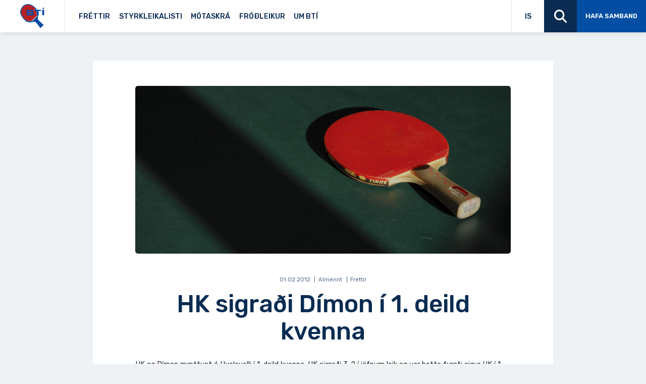

--- FILE ---
content_type: image/svg+xml
request_url: https://bordtennis.is/wp-content/themes/bordtennis/library/images/logo-color.svg
body_size: 2312
content:
<?xml version="1.0" encoding="UTF-8"?>
<svg id="Layer_2" data-name="Layer 2" xmlns="http://www.w3.org/2000/svg" xmlns:xlink="http://www.w3.org/1999/xlink" viewBox="0 0 1595.48 1609.41">
  <defs>
    <style>
      .cls-1 {
        clip-path: url(#clippath);
      }

      .cls-2 {
        fill: #034ea2;
      }

      .cls-3 {
        fill: #fff;
      }

      .cls-4 {
        fill: #b71f24;
      }

      .cls-5 {
        fill: #bb2327;
      }

      .cls-6 {
        fill: #1a478e;
      }

      .cls-7 {
        clip-path: url(#clippath-1);
      }
    </style>
    <clipPath id="clippath">
      <path class="cls-5" d="M530.55,467.28v58.16h192.54c26.08,0,36.1-20.05,36.1-29.09s-6.03-29.08-34.09-29.08h-194.55Z"/>
    </clipPath>
    <clipPath id="clippath-1">
      <path class="cls-5" d="M530.55,603.95v58.14h192.54c26.08,0,36.1-20.04,36.1-29.08s-6.03-29.07-34.09-29.07h-194.55Z"/>
    </clipPath>
  </defs>
  <g id="Layer_1-2" data-name="Layer 1">
    <g>
      <g>
        <path class="cls-2" d="M1330.75,1584.36s-230.64-352.98-342.94-407.11c0,0-96.26-18.07-156.43,0-60.17,18.03-136.38,30.06-194.54,30.06s-198.55-12.03-298.82-112.28c-100.28-100.29-235.74-261.03-288.79-399.1C-5.68,553.05-5.68,377.9,151.5,188.51,284.64,28.1,430.19,16.04,526.54,16.04c132.36,0,246.06,69.75,316.87,116.32,71.71,47.18,187.81,162.79,298.34,289.11l169.03-5.52,5.98,27.35-142.35,6.74,22.05,266.73-20.06-2.01-16.13,133.57s-36.1,130.35,4,194.54c40.12,64.19,305.51,313.59,360.99,352.98l-194.52,188.51Z"/>
        <path class="cls-2" d="M1327.96,1609.41l-10.63-16.28c-.58-.88-58.27-89-128.84-182.51-114.13-151.22-174.72-202.18-205.73-217.98-14.1-2.42-95.78-15.34-146.76-.03-62.32,18.68-140.49,30.74-199.16,30.74s-204.56-11.4-310.17-116.98c-58.09-58.1-116.17-124.52-163.55-187.04-60.9-80.37-104.26-153.6-128.88-217.66C2.79,619.8-7.06,537.58,4.97,457.28c14.24-95.01,59.39-188.88,134.19-279.02,32.21-38.8,67.32-71.62,104.37-97.53,32.52-22.74,67.49-40.82,103.93-53.74C414.97,3.07,478.63,0,526.54,0c60.16,0,123.37,14.13,187.88,42.01,53.47,23.11,99.67,51.86,137.81,76.94,67.16,44.19,177.73,150.94,296.58,286.24l174.79-5.71,12.89,58.95-144.72,6.85,22.27,269.38-23.6-2.37-14.39,119.16-.32,1.16c-.09,.31-8.79,32.13-12.58,70.98-4.82,49.34,.28,87.65,14.73,110.78,16.75,26.8,81.15,95.11,172.25,182.73,78.68,75.66,157.96,146.89,184.42,165.67l15.74,11.17-222.34,215.47Zm-428.99-456.25c46.71,0,89.13,7.81,91.8,8.31l2.09,.39,1.92,.92c48.9,23.57,122.72,100.5,219.42,228.64,53.23,70.54,99.19,138.02,119.24,167.97l167.34-162.17c-35.72-28.86-103.63-90.41-172.89-157.02-44.61-42.9-151.17-147.17-177.22-188.85-41.67-66.7-10.07-191.59-6.19-206.12l17.87-148.03,16.53,1.66-21.65-261.86-22.56,.74-5-5.72c-118.95-135.95-229.27-242.97-295.08-286.28-36.98-24.32-81.69-52.17-132.9-74.3-60.47-26.13-119.4-39.38-175.16-39.38-48.16,0-105.82,2.99-168.36,25.16-33.72,11.95-66.11,28.7-96.26,49.79-34.7,24.27-67.69,55.12-98.07,91.72-71.01,85.56-113.79,174.14-127.15,263.28-11.2,74.74-1.95,151.5,27.5,228.13,23.53,61.24,65.42,131.82,124.5,209.78,46.52,61.39,103.58,126.64,160.67,183.73,97.13,97.1,233.4,107.58,287.48,107.58s130.36-11.54,189.94-29.39c21.79-6.54,47.59-8.71,72.19-8.71Z"/>
      </g>
      <path class="cls-3" d="M1057.49,387.02s-142.22-154.44-228.63-209.57c-98.64-62.94-182.5-140.39-330.91-122.34-161.36,19.63-232.64,70.21-302.83,152.42-70.2,82.22-162.67,222.31-128.24,371.03,37.13,160.44,60.48,189.08,159.93,325.1,130.59,178.67,234.21,221.42,307.24,238.45,63.62,14.83,188.85,14.1,255.88-13,36.81-14.89,327.73-321.93,327.73-321.93,0,0,20.06-20.04,14.04-58.15h-40.12V470.26h-154.42v-83.23h120.33Z"/>
      <g>
        <path class="cls-4" d="M461.85,1110.64c28.08,10,90.72,25.16,158.94,25.16,92.27,0,151.32-33.79,151.32-33.79,0,0,299.42-294.83,322.48-320.91,23.06-26.08,27.08-54.13,27.08-54.13h-54.17v-251.2l-154.16,.5v-113.27l114.84,1.53s-97.2-112.87-199.33-187.08c-102.12-74.21-174.36-123.26-298.69-124.81-124.33-1.54-270.32,57.93-365.79,194.15-95.46,136.23-142.9,268.34-58.47,459.16,95.38,215.57,284.6,379.28,355.94,404.7Z"/>
        <path class="cls-4" d="M620.79,1142.22c-70.58,0-134.47-16.05-161.1-25.54h0c-30.99-11.04-94.48-52.4-171.44-132.65-56.17-58.56-134.42-153.9-188.22-275.5-40.29-91.08-52.94-174.09-38.67-253.78,12.01-67.04,42.16-132.32,97.75-211.66,45.19-64.49,105.53-116.63,174.48-150.8,62.49-30.96,130.5-46.9,196.65-46.08,58.89,.74,109.83,12.1,160.32,35.77,46.57,21.83,90.05,52.47,142.06,90.27,101.56,73.79,199.45,186.95,200.42,188.08l9.29,10.79-122.58-1.63v100.33l154.16-.5v251.23h55.15l-1.05,7.33c-.18,1.22-4.57,30.27-28.63,57.47-22.94,25.95-310.55,309.18-322.78,321.23l-.59,.58-.72,.41c-2.47,1.41-61.6,34.64-154.51,34.64Zm-156.79-37.63c25.85,9.21,87.96,24.79,156.79,24.79,46.63,0,84.41-8.95,107.88-16.46,22.38-7.16,36.39-14.4,39.56-16.12,15.44-15.2,299.4-294.92,321.54-319.96,14.55-16.45,21.1-33.9,23.82-43.46h-52.51v-251.18l-154.16,.5v-126.21l106.83,1.42c-26.92-29.94-106.66-115.69-188.67-175.28-104.08-75.64-174.01-122.07-294.99-123.59-64.15-.78-130.11,14.68-190.79,44.75-67.03,33.22-125.7,83.93-169.67,146.67-54.47,77.74-83.97,141.45-95.63,206.56-13.81,77.09-1.45,157.66,37.77,246.32,53.05,119.9,130.29,213.99,185.75,271.81,50.85,53.02,122.06,113.61,166.48,129.44h0Z"/>
      </g>
      <path class="cls-2" d="M428.26,385.06h296.83c62.16,0,138.11,24.08,136.35,92.25-1.99,78.21-38.09,98.27-46.12,96.26,0,0,68.19,12.03,68.19,84.23,0,101.18-64.17,100.29-64.17,100.29-34.09,1.99-391.08,0-391.08,0V385.06Z"/>
      <polygon class="cls-2" points="937.16 470.26 937.16 387.02 1370.86 387.02 1370.86 465.28 1213.44 465.28 1213.44 748.06 1091.57 748.06 1091.57 470.29 937.16 470.26"/>
      <g>
        <path class="cls-5" d="M530.55,467.28v58.16h192.54c26.08,0,36.1-20.05,36.1-29.09s-6.03-29.08-34.09-29.08h-194.55Z"/>
        <g class="cls-1">
          <path class="cls-3" d="M517.81,511.91h198.55c16.06,0,50.95-14.04,55.56-40.1l-13.44,72.2h-240.66v-32.09Z"/>
        </g>
      </g>
      <g>
        <path class="cls-5" d="M530.55,603.95v58.14h192.54c26.08,0,36.1-20.04,36.1-29.08s-6.03-29.07-34.09-29.07h-194.55Z"/>
        <g class="cls-7">
          <path class="cls-3" d="M517.81,650.28h198.55c16.06,0,50.95-14.03,55.56-40.09l-13.44,72.21h-240.66v-32.11Z"/>
        </g>
      </g>
      <rect class="cls-2" x="1448.41" y="387.02" width="131.03" height="353.89"/>
      <polygon class="cls-6" points="1469.79 330.92 1499.22 242.66 1595.48 242.66 1547.35 330.92 1469.79 330.92"/>
    </g>
  </g>
</svg>